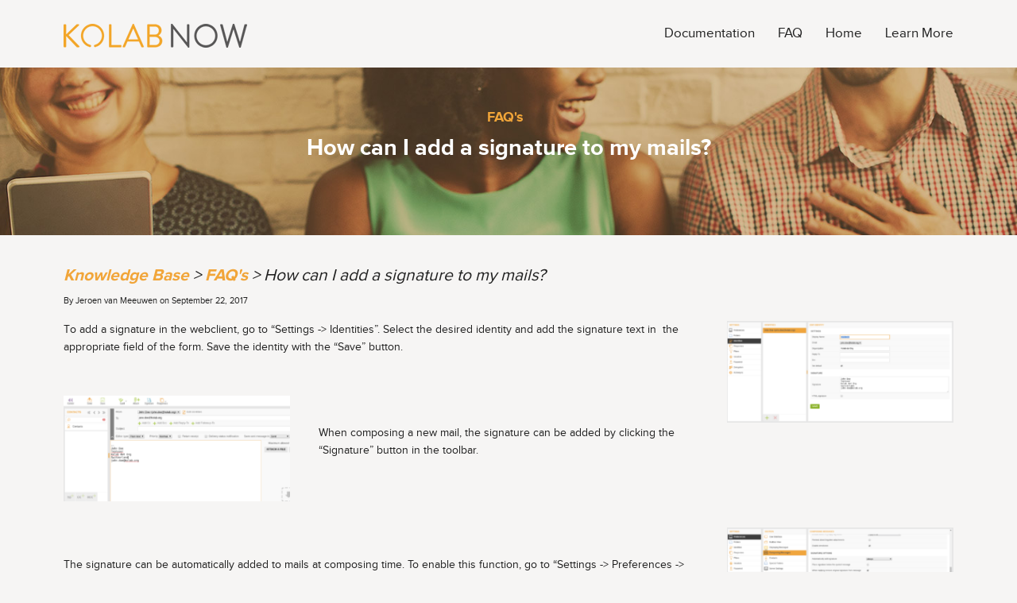

--- FILE ---
content_type: text/html; charset=UTF-8
request_url: https://kb.kolabnow.com/faq/how-can-i-add-a-signature-to-my-mails
body_size: 28877
content:
<!DOCTYPE html PUBLIC "-//W3C//DTD XHTML 1.0 Strict//EN"
    "http://www.w3.org/TR/xhtml1/DTD/xhtml1-strict.dtd">

<html xmlns="http://www.w3.org/1999/xhtml" lang="en-US">
<head profile="http://gmpg.org/xfn/11">
  <meta http-equiv="Content-Type" content="text/html; charset=UTF-8"/>

	

  <!-- Standard Meta Tags--->
  <meta name="viewport" content="width=device-width, minimum-scale=1.0, maximum-scale=1.0, user-scalable=no">
  <link rel="shortcut icon" href="/favicon.ico" type="image/x-icon"/>
  <link rel="pingback" href="https://kb.kolabnow.com/xmlrpc.php"/>
  <link rel="shortcut icon" href="/favicon.ico"/>

  <!--- Custom Font CSS Files --->
<link rel="stylesheet" href="https://kb.kolabnow.com/wp-content/themes/kolabnowkb/fonts/fonts.css" type="text/css"/>
  <link rel="stylesheet" href="https://kb.kolabnow.com/wp-content/themes/kolabnowkb/css/bootstrap.css" type="text/css"/>
	<link rel="stylesheet" href="https://kb.kolabnow.com/wp-content/themes/kolabnowkb/js/fa/css/fontawesome-all.min.css" type="text/css"/>

  <!--- Standard Stylesheets--->
	<link rel="stylesheet" href="https://kb.kolabnow.com/wp-content/themes/kolabnowkb/style.css" type="text/css"/>
	<link rel="stylesheet" href="https://kb.kolabnow.com/wp-content/themes/kolabnowkb/mobile.css" type="text/css"/>


  <!-- Wordpress Tags --->
  	<meta name='robots' content='max-image-preview:large' />
<link rel='dns-prefetch' href='//kb.kolabnow.com' />
<link rel="alternate" type="application/rss+xml" title="Kolab Now Knowledge Base &raquo; Feed" href="https://kb.kolabnow.com/feed" />
<link rel="alternate" type="application/rss+xml" title="Kolab Now Knowledge Base &raquo; Comments Feed" href="https://kb.kolabnow.com/comments/feed" />
<script id="wpp-js" src="https://kb.kolabnow.com/wp-content/plugins/wordpress-popular-posts/assets/js/wpp.min.js?ver=7.3.6" data-sampling="0" data-sampling-rate="100" data-api-url="https://kb.kolabnow.com/wp-json/wordpress-popular-posts" data-post-id="159" data-token="6d6ab5cc13" data-lang="en" data-debug="0" type="text/javascript"></script>
<link rel="alternate" type="application/rss+xml" title="Kolab Now Knowledge Base &raquo; How can I add a signature to my mails? Comments Feed" href="https://kb.kolabnow.com/faq/how-can-i-add-a-signature-to-my-mails/feed" />
<script type="text/javascript">
window._wpemojiSettings = {"baseUrl":"https:\/\/s.w.org\/images\/core\/emoji\/14.0.0\/72x72\/","ext":".png","svgUrl":"https:\/\/s.w.org\/images\/core\/emoji\/14.0.0\/svg\/","svgExt":".svg","source":{"concatemoji":"https:\/\/kb.kolabnow.com\/wp-includes\/js\/wp-emoji-release.min.js?ver=6.3.7"}};
/*! This file is auto-generated */
!function(i,n){var o,s,e;function c(e){try{var t={supportTests:e,timestamp:(new Date).valueOf()};sessionStorage.setItem(o,JSON.stringify(t))}catch(e){}}function p(e,t,n){e.clearRect(0,0,e.canvas.width,e.canvas.height),e.fillText(t,0,0);var t=new Uint32Array(e.getImageData(0,0,e.canvas.width,e.canvas.height).data),r=(e.clearRect(0,0,e.canvas.width,e.canvas.height),e.fillText(n,0,0),new Uint32Array(e.getImageData(0,0,e.canvas.width,e.canvas.height).data));return t.every(function(e,t){return e===r[t]})}function u(e,t,n){switch(t){case"flag":return n(e,"\ud83c\udff3\ufe0f\u200d\u26a7\ufe0f","\ud83c\udff3\ufe0f\u200b\u26a7\ufe0f")?!1:!n(e,"\ud83c\uddfa\ud83c\uddf3","\ud83c\uddfa\u200b\ud83c\uddf3")&&!n(e,"\ud83c\udff4\udb40\udc67\udb40\udc62\udb40\udc65\udb40\udc6e\udb40\udc67\udb40\udc7f","\ud83c\udff4\u200b\udb40\udc67\u200b\udb40\udc62\u200b\udb40\udc65\u200b\udb40\udc6e\u200b\udb40\udc67\u200b\udb40\udc7f");case"emoji":return!n(e,"\ud83e\udef1\ud83c\udffb\u200d\ud83e\udef2\ud83c\udfff","\ud83e\udef1\ud83c\udffb\u200b\ud83e\udef2\ud83c\udfff")}return!1}function f(e,t,n){var r="undefined"!=typeof WorkerGlobalScope&&self instanceof WorkerGlobalScope?new OffscreenCanvas(300,150):i.createElement("canvas"),a=r.getContext("2d",{willReadFrequently:!0}),o=(a.textBaseline="top",a.font="600 32px Arial",{});return e.forEach(function(e){o[e]=t(a,e,n)}),o}function t(e){var t=i.createElement("script");t.src=e,t.defer=!0,i.head.appendChild(t)}"undefined"!=typeof Promise&&(o="wpEmojiSettingsSupports",s=["flag","emoji"],n.supports={everything:!0,everythingExceptFlag:!0},e=new Promise(function(e){i.addEventListener("DOMContentLoaded",e,{once:!0})}),new Promise(function(t){var n=function(){try{var e=JSON.parse(sessionStorage.getItem(o));if("object"==typeof e&&"number"==typeof e.timestamp&&(new Date).valueOf()<e.timestamp+604800&&"object"==typeof e.supportTests)return e.supportTests}catch(e){}return null}();if(!n){if("undefined"!=typeof Worker&&"undefined"!=typeof OffscreenCanvas&&"undefined"!=typeof URL&&URL.createObjectURL&&"undefined"!=typeof Blob)try{var e="postMessage("+f.toString()+"("+[JSON.stringify(s),u.toString(),p.toString()].join(",")+"));",r=new Blob([e],{type:"text/javascript"}),a=new Worker(URL.createObjectURL(r),{name:"wpTestEmojiSupports"});return void(a.onmessage=function(e){c(n=e.data),a.terminate(),t(n)})}catch(e){}c(n=f(s,u,p))}t(n)}).then(function(e){for(var t in e)n.supports[t]=e[t],n.supports.everything=n.supports.everything&&n.supports[t],"flag"!==t&&(n.supports.everythingExceptFlag=n.supports.everythingExceptFlag&&n.supports[t]);n.supports.everythingExceptFlag=n.supports.everythingExceptFlag&&!n.supports.flag,n.DOMReady=!1,n.readyCallback=function(){n.DOMReady=!0}}).then(function(){return e}).then(function(){var e;n.supports.everything||(n.readyCallback(),(e=n.source||{}).concatemoji?t(e.concatemoji):e.wpemoji&&e.twemoji&&(t(e.twemoji),t(e.wpemoji)))}))}((window,document),window._wpemojiSettings);
</script>
<style type="text/css">
img.wp-smiley,
img.emoji {
	display: inline !important;
	border: none !important;
	box-shadow: none !important;
	height: 1em !important;
	width: 1em !important;
	margin: 0 0.07em !important;
	vertical-align: -0.1em !important;
	background: none !important;
	padding: 0 !important;
}
</style>
	<link rel='stylesheet' id='wp-block-library-css' href='https://kb.kolabnow.com/wp-includes/css/dist/block-library/style.min.css?ver=6.3.7' type='text/css' media='all' />
<style id='classic-theme-styles-inline-css' type='text/css'>
/*! This file is auto-generated */
.wp-block-button__link{color:#fff;background-color:#32373c;border-radius:9999px;box-shadow:none;text-decoration:none;padding:calc(.667em + 2px) calc(1.333em + 2px);font-size:1.125em}.wp-block-file__button{background:#32373c;color:#fff;text-decoration:none}
</style>
<style id='global-styles-inline-css' type='text/css'>
body{--wp--preset--color--black: #000000;--wp--preset--color--cyan-bluish-gray: #abb8c3;--wp--preset--color--white: #ffffff;--wp--preset--color--pale-pink: #f78da7;--wp--preset--color--vivid-red: #cf2e2e;--wp--preset--color--luminous-vivid-orange: #ff6900;--wp--preset--color--luminous-vivid-amber: #fcb900;--wp--preset--color--light-green-cyan: #7bdcb5;--wp--preset--color--vivid-green-cyan: #00d084;--wp--preset--color--pale-cyan-blue: #8ed1fc;--wp--preset--color--vivid-cyan-blue: #0693e3;--wp--preset--color--vivid-purple: #9b51e0;--wp--preset--gradient--vivid-cyan-blue-to-vivid-purple: linear-gradient(135deg,rgba(6,147,227,1) 0%,rgb(155,81,224) 100%);--wp--preset--gradient--light-green-cyan-to-vivid-green-cyan: linear-gradient(135deg,rgb(122,220,180) 0%,rgb(0,208,130) 100%);--wp--preset--gradient--luminous-vivid-amber-to-luminous-vivid-orange: linear-gradient(135deg,rgba(252,185,0,1) 0%,rgba(255,105,0,1) 100%);--wp--preset--gradient--luminous-vivid-orange-to-vivid-red: linear-gradient(135deg,rgba(255,105,0,1) 0%,rgb(207,46,46) 100%);--wp--preset--gradient--very-light-gray-to-cyan-bluish-gray: linear-gradient(135deg,rgb(238,238,238) 0%,rgb(169,184,195) 100%);--wp--preset--gradient--cool-to-warm-spectrum: linear-gradient(135deg,rgb(74,234,220) 0%,rgb(151,120,209) 20%,rgb(207,42,186) 40%,rgb(238,44,130) 60%,rgb(251,105,98) 80%,rgb(254,248,76) 100%);--wp--preset--gradient--blush-light-purple: linear-gradient(135deg,rgb(255,206,236) 0%,rgb(152,150,240) 100%);--wp--preset--gradient--blush-bordeaux: linear-gradient(135deg,rgb(254,205,165) 0%,rgb(254,45,45) 50%,rgb(107,0,62) 100%);--wp--preset--gradient--luminous-dusk: linear-gradient(135deg,rgb(255,203,112) 0%,rgb(199,81,192) 50%,rgb(65,88,208) 100%);--wp--preset--gradient--pale-ocean: linear-gradient(135deg,rgb(255,245,203) 0%,rgb(182,227,212) 50%,rgb(51,167,181) 100%);--wp--preset--gradient--electric-grass: linear-gradient(135deg,rgb(202,248,128) 0%,rgb(113,206,126) 100%);--wp--preset--gradient--midnight: linear-gradient(135deg,rgb(2,3,129) 0%,rgb(40,116,252) 100%);--wp--preset--font-size--small: 13px;--wp--preset--font-size--medium: 20px;--wp--preset--font-size--large: 36px;--wp--preset--font-size--x-large: 42px;--wp--preset--spacing--20: 0.44rem;--wp--preset--spacing--30: 0.67rem;--wp--preset--spacing--40: 1rem;--wp--preset--spacing--50: 1.5rem;--wp--preset--spacing--60: 2.25rem;--wp--preset--spacing--70: 3.38rem;--wp--preset--spacing--80: 5.06rem;--wp--preset--shadow--natural: 6px 6px 9px rgba(0, 0, 0, 0.2);--wp--preset--shadow--deep: 12px 12px 50px rgba(0, 0, 0, 0.4);--wp--preset--shadow--sharp: 6px 6px 0px rgba(0, 0, 0, 0.2);--wp--preset--shadow--outlined: 6px 6px 0px -3px rgba(255, 255, 255, 1), 6px 6px rgba(0, 0, 0, 1);--wp--preset--shadow--crisp: 6px 6px 0px rgba(0, 0, 0, 1);}:where(.is-layout-flex){gap: 0.5em;}:where(.is-layout-grid){gap: 0.5em;}body .is-layout-flow > .alignleft{float: left;margin-inline-start: 0;margin-inline-end: 2em;}body .is-layout-flow > .alignright{float: right;margin-inline-start: 2em;margin-inline-end: 0;}body .is-layout-flow > .aligncenter{margin-left: auto !important;margin-right: auto !important;}body .is-layout-constrained > .alignleft{float: left;margin-inline-start: 0;margin-inline-end: 2em;}body .is-layout-constrained > .alignright{float: right;margin-inline-start: 2em;margin-inline-end: 0;}body .is-layout-constrained > .aligncenter{margin-left: auto !important;margin-right: auto !important;}body .is-layout-constrained > :where(:not(.alignleft):not(.alignright):not(.alignfull)){max-width: var(--wp--style--global--content-size);margin-left: auto !important;margin-right: auto !important;}body .is-layout-constrained > .alignwide{max-width: var(--wp--style--global--wide-size);}body .is-layout-flex{display: flex;}body .is-layout-flex{flex-wrap: wrap;align-items: center;}body .is-layout-flex > *{margin: 0;}body .is-layout-grid{display: grid;}body .is-layout-grid > *{margin: 0;}:where(.wp-block-columns.is-layout-flex){gap: 2em;}:where(.wp-block-columns.is-layout-grid){gap: 2em;}:where(.wp-block-post-template.is-layout-flex){gap: 1.25em;}:where(.wp-block-post-template.is-layout-grid){gap: 1.25em;}.has-black-color{color: var(--wp--preset--color--black) !important;}.has-cyan-bluish-gray-color{color: var(--wp--preset--color--cyan-bluish-gray) !important;}.has-white-color{color: var(--wp--preset--color--white) !important;}.has-pale-pink-color{color: var(--wp--preset--color--pale-pink) !important;}.has-vivid-red-color{color: var(--wp--preset--color--vivid-red) !important;}.has-luminous-vivid-orange-color{color: var(--wp--preset--color--luminous-vivid-orange) !important;}.has-luminous-vivid-amber-color{color: var(--wp--preset--color--luminous-vivid-amber) !important;}.has-light-green-cyan-color{color: var(--wp--preset--color--light-green-cyan) !important;}.has-vivid-green-cyan-color{color: var(--wp--preset--color--vivid-green-cyan) !important;}.has-pale-cyan-blue-color{color: var(--wp--preset--color--pale-cyan-blue) !important;}.has-vivid-cyan-blue-color{color: var(--wp--preset--color--vivid-cyan-blue) !important;}.has-vivid-purple-color{color: var(--wp--preset--color--vivid-purple) !important;}.has-black-background-color{background-color: var(--wp--preset--color--black) !important;}.has-cyan-bluish-gray-background-color{background-color: var(--wp--preset--color--cyan-bluish-gray) !important;}.has-white-background-color{background-color: var(--wp--preset--color--white) !important;}.has-pale-pink-background-color{background-color: var(--wp--preset--color--pale-pink) !important;}.has-vivid-red-background-color{background-color: var(--wp--preset--color--vivid-red) !important;}.has-luminous-vivid-orange-background-color{background-color: var(--wp--preset--color--luminous-vivid-orange) !important;}.has-luminous-vivid-amber-background-color{background-color: var(--wp--preset--color--luminous-vivid-amber) !important;}.has-light-green-cyan-background-color{background-color: var(--wp--preset--color--light-green-cyan) !important;}.has-vivid-green-cyan-background-color{background-color: var(--wp--preset--color--vivid-green-cyan) !important;}.has-pale-cyan-blue-background-color{background-color: var(--wp--preset--color--pale-cyan-blue) !important;}.has-vivid-cyan-blue-background-color{background-color: var(--wp--preset--color--vivid-cyan-blue) !important;}.has-vivid-purple-background-color{background-color: var(--wp--preset--color--vivid-purple) !important;}.has-black-border-color{border-color: var(--wp--preset--color--black) !important;}.has-cyan-bluish-gray-border-color{border-color: var(--wp--preset--color--cyan-bluish-gray) !important;}.has-white-border-color{border-color: var(--wp--preset--color--white) !important;}.has-pale-pink-border-color{border-color: var(--wp--preset--color--pale-pink) !important;}.has-vivid-red-border-color{border-color: var(--wp--preset--color--vivid-red) !important;}.has-luminous-vivid-orange-border-color{border-color: var(--wp--preset--color--luminous-vivid-orange) !important;}.has-luminous-vivid-amber-border-color{border-color: var(--wp--preset--color--luminous-vivid-amber) !important;}.has-light-green-cyan-border-color{border-color: var(--wp--preset--color--light-green-cyan) !important;}.has-vivid-green-cyan-border-color{border-color: var(--wp--preset--color--vivid-green-cyan) !important;}.has-pale-cyan-blue-border-color{border-color: var(--wp--preset--color--pale-cyan-blue) !important;}.has-vivid-cyan-blue-border-color{border-color: var(--wp--preset--color--vivid-cyan-blue) !important;}.has-vivid-purple-border-color{border-color: var(--wp--preset--color--vivid-purple) !important;}.has-vivid-cyan-blue-to-vivid-purple-gradient-background{background: var(--wp--preset--gradient--vivid-cyan-blue-to-vivid-purple) !important;}.has-light-green-cyan-to-vivid-green-cyan-gradient-background{background: var(--wp--preset--gradient--light-green-cyan-to-vivid-green-cyan) !important;}.has-luminous-vivid-amber-to-luminous-vivid-orange-gradient-background{background: var(--wp--preset--gradient--luminous-vivid-amber-to-luminous-vivid-orange) !important;}.has-luminous-vivid-orange-to-vivid-red-gradient-background{background: var(--wp--preset--gradient--luminous-vivid-orange-to-vivid-red) !important;}.has-very-light-gray-to-cyan-bluish-gray-gradient-background{background: var(--wp--preset--gradient--very-light-gray-to-cyan-bluish-gray) !important;}.has-cool-to-warm-spectrum-gradient-background{background: var(--wp--preset--gradient--cool-to-warm-spectrum) !important;}.has-blush-light-purple-gradient-background{background: var(--wp--preset--gradient--blush-light-purple) !important;}.has-blush-bordeaux-gradient-background{background: var(--wp--preset--gradient--blush-bordeaux) !important;}.has-luminous-dusk-gradient-background{background: var(--wp--preset--gradient--luminous-dusk) !important;}.has-pale-ocean-gradient-background{background: var(--wp--preset--gradient--pale-ocean) !important;}.has-electric-grass-gradient-background{background: var(--wp--preset--gradient--electric-grass) !important;}.has-midnight-gradient-background{background: var(--wp--preset--gradient--midnight) !important;}.has-small-font-size{font-size: var(--wp--preset--font-size--small) !important;}.has-medium-font-size{font-size: var(--wp--preset--font-size--medium) !important;}.has-large-font-size{font-size: var(--wp--preset--font-size--large) !important;}.has-x-large-font-size{font-size: var(--wp--preset--font-size--x-large) !important;}
.wp-block-navigation a:where(:not(.wp-element-button)){color: inherit;}
:where(.wp-block-post-template.is-layout-flex){gap: 1.25em;}:where(.wp-block-post-template.is-layout-grid){gap: 1.25em;}
:where(.wp-block-columns.is-layout-flex){gap: 2em;}:where(.wp-block-columns.is-layout-grid){gap: 2em;}
.wp-block-pullquote{font-size: 1.5em;line-height: 1.6;}
</style>
<link rel='stylesheet' id='wth-frontend.css-css' href='https://kb.kolabnow.com/wp-content/plugins/was-this-helpful/assets/css/wth-frontend.css?ver=6.3.7' type='text/css' media='all' />
<script type='text/javascript' src='https://kb.kolabnow.com/wp-includes/js/tinymce/tinymce.min.js?ver=49110-20201110' id='wp-tinymce-root-js'></script>
<script type='text/javascript' src='https://kb.kolabnow.com/wp-includes/js/tinymce/plugins/compat3x/plugin.min.js?ver=49110-20201110' id='wp-tinymce-js'></script>
<script type='text/javascript' src='https://kb.kolabnow.com/wp-includes/js/jquery/jquery.min.js?ver=3.7.0' id='jquery-core-js'></script>
<script type='text/javascript' src='https://kb.kolabnow.com/wp-includes/js/jquery/jquery-migrate.min.js?ver=3.4.1' id='jquery-migrate-js'></script>
<link rel="https://api.w.org/" href="https://kb.kolabnow.com/wp-json/" /><link rel="canonical" href="https://kb.kolabnow.com/faq/how-can-i-add-a-signature-to-my-mails" />
<link rel='shortlink' href='https://kb.kolabnow.com/?p=159' />
<link rel="alternate" type="application/json+oembed" href="https://kb.kolabnow.com/wp-json/oembed/1.0/embed?url=https%3A%2F%2Fkb.kolabnow.com%2Ffaq%2Fhow-can-i-add-a-signature-to-my-mails&#038;lang=en" />
<link rel="alternate" type="text/xml+oembed" href="https://kb.kolabnow.com/wp-json/oembed/1.0/embed?url=https%3A%2F%2Fkb.kolabnow.com%2Ffaq%2Fhow-can-i-add-a-signature-to-my-mails&#038;format=xml&#038;lang=en" />
            <style id="wpp-loading-animation-styles">@-webkit-keyframes bgslide{from{background-position-x:0}to{background-position-x:-200%}}@keyframes bgslide{from{background-position-x:0}to{background-position-x:-200%}}.wpp-widget-block-placeholder,.wpp-shortcode-placeholder{margin:0 auto;width:60px;height:3px;background:#dd3737;background:linear-gradient(90deg,#dd3737 0%,#571313 10%,#dd3737 100%);background-size:200% auto;border-radius:3px;-webkit-animation:bgslide 1s infinite linear;animation:bgslide 1s infinite linear}</style>
            <!-- Analytics by WP Statistics - https://wp-statistics.com -->

  <!--- SCRIPTS --->

  <!--- Slick CSS --->
  <link rel="stylesheet" type="text/css" href="https://kb.kolabnow.com/wp-content/themes/kolabnowkb/js/slick/slick.css"/>
	<link rel="stylesheet" type="text/css" href="https://kb.kolabnow.com/wp-content/themes/kolabnowkb/js/slick/slick-theme.css">
  
  <!--- jQuery --->
    <script src="https://kb.kolabnow.com/wp-content/themes/kolabnowkb/js/jquery.min.js"></script>
  <!--- jQuery anime for Logo -->
  <script src="https://kb.kolabnow.com/wp-content/themes/kolabnowkb/js/anime.js"></script>

  <!-- jQuery Mobile Menu--->
  <script src="https://kb.kolabnow.com/wp-content/themes/kolabnowkb/js/menu.js"></script>
  <link rel="stylesheet" href="https://kb.kolabnow.com/wp-content/themes/kolabnowkb/css/mobilemenu.css" type="text/css"/>

  <!-- jQuery Cookie--->
  <script src="https://kb.kolabnow.com/wp-content/themes/kolabnowkb/js/cookie.js"></script>

  <!-- Main Script File --->
  <script src="https://kb.kolabnow.com/wp-content/themes/kolabnowkb/js/kolab.js"></script>

 <script src="https://kb.kolabnow.com/wp-content/themes/kolabnowkb/js/mobilemenu.js"></script>



  <script type="text/javascript" src="https://kb.kolabnow.com/wp-content/themes/kolabnowkb/js/slick/slick.min.js"></script>


  <script type="text/javascript">
  	$(document).ready(function(){

  		 var slideLeft = new Menu({
  			wrapper: '.menu',
  			type: 'slide-left',
  			menuOpenerClass: '.c-button',
  			maskId: '#c-mask'
  		 });

  		$('header a').click(function(e){
  			if (e.target.href.indexOf('#') > 0) {
  				e.preventDefault();
  			}

  			$('html, body').animate({
  				scrollTop: ($(this.hash).offset().top-85)
  			}, 600);
  		});


  		$('#nav-icon').click(function(){
  			$(this).toggleClass('open');

  			if ($("nav.c-menu").hasClass("is-active")) {
  				slideLeft.close();
  			}else {
  				slideLeft.open();
  			}
  		});


  		$('nav.c-menu a').click(function(e){
  			if (e.target.href.indexOf('#') > 0) {
  				e.preventDefault();
  			}
  			$('#nav-icon').toggleClass('open');
  			if ($("nav.c-menu").hasClass("is-active")) {
  				slideLeft.close();
  			} else {
  				slideLeft.open();
  			}

  			$('html, body').animate({
  				scrollTop: ($(this.hash).offset().top-60)
  			}, 500);
  		});

  		$(".downarrow").click(function() {
  			$('html, body').animate({
  				scrollTop: ($(".sections").offset().top-85)
  			}, 1000);
  		});

  	})

  </script>

  <style>
  /* Wordpress Menu at Base. Must be after WP Scripts */
  #wpadminbar {
  	top: auto !important;
  	bottom: 0 !important
  }
  html {
  	margin-top: 0 !important;
  }
  </style>
    <title>Kolab Now KB: How can I add a signature to my mails?</title>
</head>


<body>
<div id="nav-icon" class="c-button  hidedesktop"> <span></span> <span></span> <span></span> <span></span> </div>
    <nav id="c-menu--slide-right" class="c-menu c-menu--slide-right">
      <div style=" height:20px; width:100%;"></div>
			<div class="menu"><ul>
<li class="page_item page-item-81"><a href="https://kb.kolabnow.com/documentation">Documentation</a></li>
<li class="page_item page-item-73"><a href="https://kb.kolabnow.com/faq">FAQ</a></li>
<li class="page_item page-item-55"><a href="https://kb.kolabnow.com/">Home</a></li>
<li class="page_item page-item-88"><a href="https://kb.kolabnow.com/learn-more">Learn More</a></li>
</ul></div>
      <button style=" display: none !important" class="c-menu__close"> TOKEN</button>
    </nav>
    <div id="c-mask" class="c-mask"></div>
<div class="bodyframe">

  	<!--- Fixed Header --->
  	<div class="menuPad"></div>
	<header>
		<div class="container" style="position:relative">
			<div class="row ">
				<div class="col-sm-2 col-md-2 col-lg-4 ">
					<img src="https://kb.kolabnow.com/wp-content/themes/kolabnowkb/images/header_logo.png">
				</div>

				<div class="col-sm-10 col-md-10 col-lg-8 ">

					<div class="hidemobile">
					  <div class="menu"><ul>
<li class="page_item page-item-81"><a href="https://kb.kolabnow.com/documentation">Documentation</a></li>
<li class="page_item page-item-73"><a href="https://kb.kolabnow.com/faq">FAQ</a></li>
<li class="page_item page-item-55"><a href="https://kb.kolabnow.com/">Home</a></li>
<li class="page_item page-item-88"><a href="https://kb.kolabnow.com/learn-more">Learn More</a></li>
</ul></div>
					</div>
				</div>
			</div>
		</div>
	</header>


<section class="headerbg page how-can-i-add-a-signature-to-my-mails single">




		<div class="container">
			<div class="row ptop40 pbase40">
				<div class="col-sm-10 col-lg-10 col-lg-offset-1 textcenter">


				<div class="headertag">
					<a href="#">FAQ's</a>&nbsp;
				</div>


				<div style="font-weight:bold;">How can I add a signature to my mails?</div>


				</div>
			</div>

		</div>
	</section>











<section class="ptop40 pbase60">
    <div class="container">
        <div class="row">
            <div class="col-sm-12 entry-content">
                <div class="bread">

                    <a href="/">Knowledge Base</a> &gt;
                    <a href='/faq'>FAQ's</a> &gt;
                    How can I add a signature to my mails?                </div>



                <div style="font-size: 0.8em; margin-top: -10px;">
                    By Jeroen van Meeuwen on September 22, 2017                </div>

<p>T<a href="https://kb.kolabnow.com/wp-content/uploads/2017/09/settings-identities.png"><img decoding="async" class="alignright wp-image-376 size-medium" src="https://kb.kolabnow.com/wp-content/uploads/2017/09/settings-identities-300x135.png" alt="" width="300" height="135" srcset="https://kb.kolabnow.com/wp-content/uploads/2017/09/settings-identities-300x135.png 300w, https://kb.kolabnow.com/wp-content/uploads/2017/09/settings-identities-768x347.png 768w, https://kb.kolabnow.com/wp-content/uploads/2017/09/settings-identities-1024x462.png 1024w, https://kb.kolabnow.com/wp-content/uploads/2017/09/settings-identities.png 1363w" sizes="(max-width: 300px) 100vw, 300px" /></a>o add a signature in the webclient, go to &#8220;Settings -&gt; Identities&#8221;. Select the desired identity and add the signature text in  the appropriate field of the form. Save the identity with the &#8220;Save&#8221; button.</p>
<p>&nbsp;</p>
<p><span id="more-159"></span></p>
<p><a href="https://kb.kolabnow.com/wp-content/uploads/2017/09/compose-mail.png"><img decoding="async" class="alignleft wp-image-377 size-medium" src="https://kb.kolabnow.com/wp-content/uploads/2017/09/compose-mail-300x140.png" alt="" width="300" height="140" srcset="https://kb.kolabnow.com/wp-content/uploads/2017/09/compose-mail-300x140.png 300w, https://kb.kolabnow.com/wp-content/uploads/2017/09/compose-mail-768x358.png 768w, https://kb.kolabnow.com/wp-content/uploads/2017/09/compose-mail-1024x478.png 1024w, https://kb.kolabnow.com/wp-content/uploads/2017/09/compose-mail.png 1059w" sizes="(max-width: 300px) 100vw, 300px" /></a></p>
<p>&nbsp;</p>
<p>When composing a new mail, the signature can be added by clicking the &#8220;Signature&#8221; button in the toolbar.</p>
<p>&nbsp;</p>
<p>&nbsp;</p>
<p><a href="https://kb.kolabnow.com/wp-content/uploads/2017/09/settings-compose.png"><img decoding="async" class="alignright wp-image-375 size-medium" src="https://kb.kolabnow.com/wp-content/uploads/2017/09/settings-compose-300x135.png" alt="" width="300" height="135" srcset="https://kb.kolabnow.com/wp-content/uploads/2017/09/settings-compose-300x135.png 300w, https://kb.kolabnow.com/wp-content/uploads/2017/09/settings-compose-768x346.png 768w, https://kb.kolabnow.com/wp-content/uploads/2017/09/settings-compose-1024x462.png 1024w, https://kb.kolabnow.com/wp-content/uploads/2017/09/settings-compose.png 1364w" sizes="(max-width: 300px) 100vw, 300px" /></a></p>
<p>&nbsp;</p>
<p>The signature can be automatically added to mails at composing time. To enable this function, go to &#8220;Settings -&gt; Preferences -&gt; Composing Messages -&gt; Signature Options&#8221; and set the option &#8220;Automatically add signature&#8221;.</p>
<p>&nbsp;</p>
<p>For signatures in 3rd party email clients, please consult the documentation of the relevant client.</p>

                <p class="tags"><b>Tags: </a></p>


				</div>
			</div>
		</div>
	</section>

	<footer>
	<div class="container">
		<div class="row  ">
			<div class="col-sm-2 col-md-2 col-lg-4 ">
				<img src="https://kb.kolabnow.com/wp-content/themes/kolabnowkb/images/footer_logo.png">
			</div>
			<div class="col-sm-10 col-md-10 col-lg-8 hidemobile">
				<div class="">
					<div class="menu-main-container"><ul id="menu-main" class="menu"><li id="menu-item-5" class="menu-item menu-item-type-custom menu-item-object-custom menu-item-5"><a href="https://kolabnow.com/explore">Features</a></li>
<li id="menu-item-6" class="menu-item menu-item-type-custom menu-item-object-custom menu-item-6"><a href="https://kolabnow.com/cockpit/signup/">Pricing</a></li>
<li id="menu-item-7" class="menu-item menu-item-type-custom menu-item-object-custom current-menu-item current_page_item menu-item-7"><a href="/" class="bold">Knowledge Base</a></li>
<li id="menu-item-8" class="menu-item menu-item-type-custom menu-item-object-custom menu-item-8"><a href="https://blogs.kolabnow.com/">Blog</a></li>
<li id="menu-item-9" class="menu-item menu-item-type-custom menu-item-object-custom menu-item-9"><a href="https://kolabnow.com/cockpit/login">Login</a></li>
</ul></div>
				</div>
			</div>


			<div class="col-sm-12 col-md-12 col-lg-12 copy">
				&copy; Apheleia IT AG 2019 - 2026<br/>
				&copy; Kolab Systems AG 2013 - 2019
			</div>
		</div>
	</div>
</footer>



</div>


<script>
    $(document).ready(function(){



    });
</script>


    <script type='text/javascript' src='https://kb.kolabnow.com/wp-includes/js/comment-reply.min.js?ver=6.3.7' id='comment-reply-js'></script>
<script type='text/javascript' id='wth-frontend.js-js-extra'>
/* <![CDATA[ */
var wth_js_lang = {"ajax_url":"https:\/\/kb.kolabnow.com\/wp-admin\/admin-ajax.php","nonce":"160aca768f","confirm":"Are you sure to delete item?","positive_feedback":null,"negative_feedback":null,"wth_title_nothank":null,"wth_title_yesthank":null,"wth_thank_you":"Thank you for your feedback.","submit_text":"Submit"};
/* ]]> */
</script>
<script type='text/javascript' src='https://kb.kolabnow.com/wp-content/plugins/was-this-helpful/assets/js/wth-frontend.js?ver=6.3.7' id='wth-frontend.js-js'></script>

</body>

</html>


--- FILE ---
content_type: text/css
request_url: https://kb.kolabnow.com/wp-content/themes/kolabnowkb/fonts/fonts.css
body_size: 762
content:
/*! Generated by Font Squirrel (https://www.fontsquirrel.com) on May 9, 2018 */



@font-face {
    font-family: 'Proxima Nova';
    src: url('proxima_nova_semibold-webfont.woff2') format('woff2'),
         url('proxima_nova_semibold-webfont.woff') format('woff');
    font-weight: 500;
    font-style: normal;

}




@font-face {
    font-family: 'Proxima Nova';
    src: url('proximanova-bold-webfont.woff2') format('woff2'),
         url('proximanova-bold-webfont.woff') format('woff');
    font-weight: bold;
    font-style: normal;

}




@font-face {
    font-family: 'Proxima Nova';
    src: url('proximanova-reg-webfont.woff2') format('woff2'),
         url('proximanova-reg-webfont.woff') format('woff');
    font-weight: 400;
    font-style: normal;

}

--- FILE ---
content_type: text/css
request_url: https://kb.kolabnow.com/wp-content/themes/kolabnowkb/style.css
body_size: 7221
content:
/*
Theme Name: Kolab Now Knowledge Base
Theme URI: https://kb.kolabnow.com
Description: This is a theme developed by Beep Digital for Kolab Now's Knowledge Base
Author: Craig Sparkes
Author URI: http://www.beep.digital
Version: 1.5
*/


@media (max-width: 992px) {.hidemobile {display: none}}
@media (min-width: 992px) {.hidedesktop {display: none}}




body {background: #F6F5F4; color: #202020; font-size: 14px; line-height: 1.6em;font-family: 'Proxima Nova'; -webkit-font-smoothing: antialiased;
-moz-osx-font-smoothing: grayscale;}

.ptop40  {padding-top: 40px;}
.ptop20  {padding-top: 20px;}
.pbase40 {padding-bottom: 40px;}
.pbase60 {padding-bottom: 60px;}
.pbase20 {padding-bottom: 20px;}

.bold {font-weight: bold}

.relative {position: relative;}
.textcenter {text-align: center;}
.menu a {color:#202020}
a {color:#F1A539 }
a:hover {text-decoration: underline; color: #F1A539}
header {height: 85px; line-height: 85px;font-size: 1.22em}
header ul,
header li {padding: 0; margin: 0}
header  li {display: inline;}
header  li a {text-align: right; padding-left: 25px}
.menulogin:hover {color:#ffffff; background: #F1A539; text-decoration: none;}
.menulogin { text-transform: uppercase;
border: 2px solid #F1A539;
color: #F1A539;
margin: 0 0 0 25px;
padding: 6px 34px;
border-radius: 21px;
line-height: 2em;
letter-spacing: 2px;}
.menulogin a {
    color: #F1A539;
}

.hometab a {
    color: #202020;
}

header ul{float: right;}

section.headerbg {background-size: cover; background-position: center;background-image: url(images/header_bg.jpg); min-height: 400px; color: #ffffff; font-size:2.1em; line-height:1.35em; padding-bottom: 50px; position: relative;}
section.headerbg.single , section.headerbg.page{ min-height: 100px;  background-position:top center;}



section.headerbg.single {  background-image: url(images/kolabnow_header_Recommended.jpg); }
section.headerbg.search{  background-image: url(images/kolabnow_header_Search.jpg); }
section.headerbg.faq{  background-image: url(images/kolabnow_header_FAQ.jpg); }
section.headerbg.documentation{ background-position: center; background-image: url(images/kolabnow_header_Documentation.jpg); }

.bread {font-size: 1.5em; padding-bottom: 20px; font-style: italic;}
.bread  a { color: #F1A539;font-weight: bold;}
.headerbg .base {width:100%; position: absolute;; bottom: 0; left: 0; height: 50px;}

.headerbg .bg {width:100%; position: absolute;; bottom: 0; left: 0; height: 50px; opacity: 0.4; background: #4F4231}
.headerbg .content {width:100%; position: absolute;; bottom: 0; left: 0; height: 50px;}

.headercard {height:225px; width: 100%; border: 3px #ffffff solid; cursor: pointer;}
.headercard:hover {border:0; background: url(images/header_card_bg.png)}
.headercard .label {position: absolute; bottom: 25px; width: 100%; left: 0}
.headercard .icon {position: absolute; top: 35px; left: 50%; margin-left: -50px; width: 100px}
.headercard a {color: #ffffff}
.headertab {line-height: 50px; font-size: 0.72em; font-weight: bold; opacity: 0.75}

.headertag a {font-size: 0.6em; color: #F1A539;font-weight: bold;}


.headertab.active,.headertab.active:hover {height:50px; width: 100%; background: #F6F5F4; color: #202020;  opacity: 1; cursor: default;}


.headertab:hover {height:50px; width: 100%; background: url(images/header_card_bg.png); color: #ffffff;  opacity: 1; cursor: pointer;}



pre {

	line-height: 1.6;
	margin-bottom: 1.6em;
	padding: 1.6em;
	overflow: auto;
	max-width: 100%;



	background: white;
font-family: "Courier New",Courier,mono;
border: 1px solid #d9d9d9;
box-shadow: 0 1px 2px rgba(0,0,0,.09);
overflow-x: auto;
display: block;
padding: 10px;
word-wrap: break-word;



}
*:focus {outline:none}
.tags {padding-top: 40px;}
.tags a {color: #F1A539;font-weight: bold;}

form {padding: 0; margin: 0; position: relative;}

.advert {padding-top: 48px;
width: 100%;
height: auto;
padding-bottom: 38px;
max-width: 340px;
display: block;
margin: 0 auto;}

.magnify { position: absolute; right: 0; bottom: 14px; height: 22px; width: auto;}
.search input {padding: 15px 0px 8px 0; background: none; border: 0; border-bottom: 2px solid #000000; width: 100%; font-size: 1.5em}


footer {background: #f1a539; min-height: 120px;}
footer img { padding-top: 35px;width:170px;}

footer ul{margin: 0; padding: 0; text-align: right; padding-top: 35px; font-size: 1.2em}
footer li {list-style: none; display: inline; padding: 0 0 0 15px}
footer a{color: #ffffff}
footer a:hover{color: #000000}


footer .copy {font-size: 0.8em; text-align: right; color: #ffffff; padding-top: 15px}

body, html {padding: 0; margin: 0; height: 100%}

@media (min-width: 992px) {

.bodyframe {padding-bottom: 120px; position: relative; min-height:100%}


footer {position: absolute; bottom: 0; width: 100%}

}




.entry-content img {
	margin: 0 0 1.5em 0;
	}
.alignleft, img.alignleft {
	margin-right: 1.5em;
	display: inline;
	float: left;
padding-right:15px
	}
.alignright, img.alignright {
	margin-left: 1.5em;
	display: inline;
	float: right;
padding-left:15px
	}
.aligncenter, img.aligncenter {
	margin-right: auto;
	margin-left: auto;
	display: block;
	clear: both;
	}
.alignnone, img.alignnone {
	/* not sure about this one */
	}

input {
    border-radius: 0;
}

input {
    -webkit-appearance: none;
}




@media (max-width: 991px) {



	#nav-icon {
		width: 30px;
		height: 22px;
		position: fixed;
		top: 34px;
		right: 20px;
		z-index: 999999;
		margin: 0px 0;
		-webkit-transform: rotate(0deg);
		-moz-transform: rotate(0deg);
		-o-transform: rotate(0deg);
		transform: rotate(0deg);
		-webkit-transition: .5s ease-in-out;
		-moz-transition: .5s ease-in-out;
		-o-transition: .5s ease-in-out;
		transition: .5s ease-in-out;
		cursor: pointer;
	}
	#nav-icon span {
		display: block;
		position: absolute;
		z-index: 10;
		height: 4px;
		width: 100%;
		background: #666666;
		border-radius: 3px;
		opacity: 1;
		left: 0;
		-webkit-transform: rotate(0deg);
		-moz-transform: rotate(0deg);
		-o-transform: rotate(0deg);
		transform: rotate(0deg);
		-webkit-transition: .25s ease-in-out;
		-moz-transition: .25s ease-in-out;
		-o-transition: .25s ease-in-out;
		transition: .25s ease-in-out;
	}
	#nav-icon span:nth-child(1) {
		top: 0px;
	}
	#nav-icon span:nth-child(2), #nav-icon span:nth-child(3) {
		top: 9px;
	}
	#nav-icon span:nth-child(4) {
		top: 18px;
	}
	#nav-icon.open span:nth-child(1) {
		top: 18px;
		width: 0%;
		left: 50%;
	}
	#nav-icon.open span:nth-child(2) {
		-webkit-transform: rotate(45deg);
		-moz-transform: rotate(45deg);
		-o-transform: rotate(45deg);
		transform: rotate(45deg);
		background: ;
	}
	#nav-icon.open span:nth-child(3) {
		-webkit-transform: rotate(-45deg);
		-moz-transform: rotate(-45deg);
		-o-transform: rotate(-45deg);
		transform: rotate(-45deg);
		background: ;
	}
	#nav-icon.open span:nth-child(4) {
		top: 18px;
		width: 0%;
		left: 50%;
	}


.menuPad {height: 85px;;}
header { position: fixed; top:0; left:0; width: 100%; height:85px; background:#ffffff; z-index: 1}
footer , footer  div{text-align: center !important}




}


.entry-content img {
max-width: 100%;
height: auto;
}



.entry-content table tr td:first-child img {padding-right:10px;}
.entry-content table tr td:last-child img {padding-left:10px;}


--- FILE ---
content_type: text/css
request_url: https://kb.kolabnow.com/wp-content/themes/kolabnowkb/mobile.css
body_size: 1381
content:
@charset "UTF-8";


//Extra small devices (portrait phones, less than 576px)
@media (max-width: 575.98px) { ... }

// Small devices (landscape phones, less than 768px)
@media (max-width: 767.98px) { ... }

// Medium devices (tablets, less than 992px)
@media (max-width: 991.98px) { ... }

// Large devices (desktops, less than 1200px)
@media (max-width: 1199.98px) { ... }

// Extra large devices (large desktops)



// Extra small devices (portrait phones, less than 576px)
@media (max-width: 575.98px) { ... }

// Small devices (landscape phones, 576px and up)
@media (min-width: 576px) and (max-width: 767.98px) { ... }

// Medium devices (tablets, 768px and up)
@media (min-width: 768px) and (max-width: 991.98px) { ... }

// Large devices (desktops, 992px and up)
@media (min-width: 992px) and (max-width: 1199.98px) { ... }

// Extra large devices (large desktops, 1200px and up)
@media (min-width: 1200px) { ... }


@media (max-width:1100px) {

}

@media (min-width:991px) {

}


@media (min-width:601px) {

}

@media (max-width:1100px) {

}

@media (max-width:999px) {

}

@media (max-width:990px) {


}

@media (max-width:800px) {

}

@media (max-width:600px) {

}

@media (max-width: 769px) {

}

@media (max-width: 767px) {
}

@media only screen and (max-width: 600px) {

}

@media only screen and (max-width: 321px) {

}

@media only screen and (max-width: 450px) {

}


--- FILE ---
content_type: text/css
request_url: https://kb.kolabnow.com/wp-content/themes/kolabnowkb/css/mobilemenu.css
body_size: 10846
content:
/* -----------------------------------------------------------------------------

  HEADER OBJECT

----------------------------------------------------------------------------- */
.o-header {
	margin: 0;
	padding: 0;
}
.o-header-nav {
	display: -webkit-box;
	display: -webkit-flex;
	display: -ms-flexbox;
	display: flex;
	-webkit-box-pack: justify;
	-webkit-justify-content: space-between;
	-ms-flex-pack: justify;
	justify-content: space-between;
	background-color: ;
}
.o-header-nav__link {
	padding: 12px;
	color: #fff;
}
.o-header-nav__link:hover {
	color: #fff;
	background-color: #3184a1;
}
.o-header__title {
	margin: 24px;
	padding: 0;
	color: #818181;
	font-size: 28px;
	font-weight: 300;
	text-align: center;
}
 @media all and (min-width: 480px) {
.o-header__title {
	margin: 36px;
	font-size: 42px;
}
}
/* -----------------------------------------------------------------------------

  MAIN OBJECT

----------------------------------------------------------------------------- */
.o-main {
/**/
}
/* -----------------------------------------------------------------------------

  SUB-NAVIGATION OBJECT

----------------------------------------------------------------------------- */
.o-sub-nav {
	margin: 0 0 24px 0;
	padding: 0;
}
.o-sub-nav__items {
	display: -webkit-box;
	display: -webkit-flex;
	display: -ms-flexbox;
	display: flex;
	-webkit-flex-flow: row wrap;
	-ms-flex-flow: row wrap;
	flex-flow: row wrap;
	-webkit-box-pack: center;
	-webkit-justify-content: center;
	-ms-flex-pack: center;
	justify-content: center;
	list-style: none;
	margin: 0;
	padding: 0;
}
.o-sub-nav__item {
	margin: 0;
	padding: 4px;
}
.o-sub-nav__link {
	display: block;
	margin: 0;
	padding: 4px 24px;
	border: solid 2px #67b5d1;
}
.o-sub-nav__link:hover, .o-sub-nav__item.active .o-sub-nav__link {
	color: #fff;
	background-color: #67b5d1;
}
 @media all and (min-width: 720px) {
.o-sub-nav {
	margin: 0 0 48px 0;
}
}
/* -----------------------------------------------------------------------------

  FOOTER OBJECT

----------------------------------------------------------------------------- */
.o-footer {
	padding: 12px 0;
	text-align: center;
}
 @media all and (min-width: 480px) {
.o-footer {
	padding: 24px 0;
}
}
@media all and (min-width: 720px) {
.o-footer {
	padding: 48px 0;
}
}
/* -----------------------------------------------------------------------------

  SLIDE AND PUSH MENUS COMPONENT

----------------------------------------------------------------------------- */
/**
 * Menu overview.
 */
.c-menu {
	position: fixed;
	z-index: 9;
	background-color: #f1a539;
	-webkit-transition: -webkit-transform 0.3s;
	transition: transform 0.3s;
}

.c-menu ul {padding: 0;
padding-top: 20px;}

.c-menu li {
	list-style: none;
	margin: 0;
	padding: 9px 0;
	text-align: center;
	font-size: 20px;
}
.c-menu li ul {
	padding-top: 8px
}
.c-menu li ul li {
	list-style: none;
	margin: 0;
	padding: 7px 0;
	text-align: center;
	text-transform: none;
	font-size: 18px;
	background: #335564;
}
/**
 * Left and right menus
 *
 * Slide and push menus coming in from the left and right inherit a lot of
 * common styles. We'll start each of them off by doing up the common styles
 * for each version, followed by individual styles.
 *
 * The various versions are governed by modifier classes.
 */
/**
 * Common modifiers for left/right menus.
 */
.c-menu--slide-left, .c-menu--slide-right, .c-menu--push-left, .c-menu--push-right {
	width: 100% !important;
	height: 100%;
	overflow-y: scroll;
}
@media all and (min-width: 320px) {
.c-menu--slide-left,  .c-menu--slide-right,  .c-menu--push-left,  .c-menu--push-right {
	width: 300px;
}
}
.c-menu--slide-left .c-menu__item, .c-menu--slide-right .c-menu__item, .c-menu--push-left .c-menu__item, .c-menu--push-right .c-menu__item {
	display: block;
	text-align: center;
	border-top: solid 1px #b5dbe9;
	border-bottom: solid 1px #3184a1;
}
.c-menu--slide-left .c-menu__item:first-child, .c-menu--slide-right .c-menu__item:first-child, .c-menu--push-left .c-menu__item:first-child, .c-menu--push-right .c-menu__item:first-child {
	border-top: none;
}
.c-menu--slide-left .c-menu__item:last-child, .c-menu--slide-right .c-menu__item:last-child, .c-menu--push-left .c-menu__item:last-child, .c-menu--push-right .c-menu__item:last-child {
	border-bottom: none;
}
.c-menu--slide-left .c-menu__link, .c-menu--slide-right .c-menu__link, .c-menu--push-left .c-menu__link, .c-menu--push-right .c-menu__link {
	display: block;
	padding: 12px 24px;
	color: #fff;
}
.c-menu--slide-left .c-menu__close, .c-menu--slide-right .c-menu__close, .c-menu--push-left .c-menu__close, .c-menu--push-right .c-menu__close {
	display: block;
	padding: 12px 24px;
	width: 100%;
}
/**
 * Slide/Push Menu Left.
 */
.c-menu--slide-left, .c-menu--push-left {
	top: 0;
	left: 0;
	-webkit-transform: translateX(-100%);
	-ms-transform: translateX(-100%);
	transform: translateX(-100%);
}
@media all and (min-width: 320px) {
.c-menu--slide-left,  .c-menu--push-left {
	-webkit-transform: translateX(-100%);
	-ms-transform: translateX(-100%);
	transform: translateX(-100%);
}
}
.c-menu--slide-left.is-active, .c-menu--push-left.is-active {
	-webkit-transform: translateX(0);
	-ms-transform: translateX(0);
	transform: translateX(0);
}
/**
 * Slide/Push Menu Right.
 */
.c-menu--slide-right, .c-menu--push-right {
	top: 0;
	right: 0;
	-webkit-transform: translateX(100%);
	-ms-transform: translateX(100%);
	transform: translateX(100%);
}
@media all and (min-width: 320px) {

}
.c-menu--slide-right.is-active, .c-menu--push-right.is-active {
	-webkit-transform: translateX(0);
	-ms-transform: translateX(0);
	transform: translateX(0);
}
/**
 * Top and bottom menus
 *
 * Slide and push menus coming in from the top and bottom inherit a lot of
 * common styles. We'll start each of them off by doing up the common styles
 * for each version, followed by individual styles.
 *
 * The various versions are governed by modifier classes.

/**
 * Common modifiers for top/bottom menus
 */
.c-menu--slide-top, .c-menu--slide-bottom, .c-menu--push-top, .c-menu--push-bottom {
	vertical-align: middle;
	width: 100%;
	height: 60px;
	text-align: center;
	overflow-x: scroll;
}
.c-menu--slide-top .c-menu__items, .c-menu--slide-bottom .c-menu__items, .c-menu--push-top .c-menu__items, .c-menu--push-bottom .c-menu__items {
	display: inline-block;
	text-align: center;
}
.c-menu--slide-top .c-menu__item, .c-menu--slide-bottom .c-menu__item, .c-menu--push-top .c-menu__item, .c-menu--push-bottom .c-menu__item {
	display: inline-block;
	line-height: 60px;
}
.c-menu--slide-top .c-menu__link, .c-menu--slide-bottom .c-menu__link, .c-menu--push-top .c-menu__link, .c-menu--push-bottom .c-menu__link {
	display: block;
	padding: 0 4px;
	color: #fff;
}
.c-menu--slide-top .c-menu__close, .c-menu--slide-bottom .c-menu__close, .c-menu--push-top .c-menu__close, .c-menu--push-bottom .c-menu__close {
	display: inline-block;
	margin-right: 12px;
	padding: 0 24px;
	height: 60px;
	line-height: 60px;
}
/**
 * Slide/Push Menu Top.
 */
.c-menu--slide-top, .c-menu--push-top {
	top: 0;
	left: 0;
	-webkit-transform: translateY(-60px);
	-ms-transform: translateY(-60px);
	transform: translateY(-60px);
}
.c-menu--slide-top.is-active, .c-menu--push-top.is-active {
	-webkit-transform: translateY(0);
	-ms-transform: translateY(0);
	transform: translateY(0);
}
/**
 * Slide/Push Menu Bottom.
 */
.c-menu--slide-bottom, .c-menu--push-bottom {
	bottom: 0;
	left: 0;
	-webkit-transform: translateY(60px);
	-ms-transform: translateY(60px);
	transform: translateY(60px);
}
.c-menu--slide-bottom.is-active, .c-menu--push-bottom.is-active {
	-webkit-transform: translateY(0);
	-ms-transform: translateY(0);
	transform: translateY(0);
}
/**
 * Wrapper states.
 *
 * Various wrapper states occur depending on if a menu is pushing into view, in
 * which case, the wrapper has to be pushed by the respective distance.
 */
.o-wrapper.has-push-left {
	-webkit-transform: translateX(100%);
	-ms-transform: translateX(100%);
	transform: translateX(100%);
}
@media all and (min-width: 320px) {
.o-wrapper.has-push-left {
	-webkit-transform: translateX(300px);
	-ms-transform: translateX(300px);
	transform: translateX(300px);
}
}
.o-wrapper.has-push-right {
	-webkit-transform: translateX(-100%);
	-ms-transform: translateX(-100%);
	transform: translateX(-100%);
}
@media all and (min-width: 320px) {
.o-wrapper.has-push-right {
	-webkit-transform: translateX(-300px);
	-ms-transform: translateX(-300px);
	transform: translateX(-300px);
}
}
.o-wrapper.has-push-top {
	-webkit-transform: translateY(60px);
	-ms-transform: translateY(60px);
	transform: translateY(60px);
}
.o-wrapper.has-push-bottom {
	-webkit-transform: translateY(-60px);
	-ms-transform: translateY(-60px);
	transform: translateY(-60px);
}
/**
 * Body states.
 *
 * When a menu is active, we want to hide the overflows on the body to prevent
 * awkward document scrolling.
 */
body.has-active-menu {
	overflow: hidden;
}
/**
 * Close button resets.
 */
.c-menu__close {
	color: #fff;
	background-color: #D95D33;
	font-weight: bold;
	font-size: 14px;
	border: none;
	box-shadow: none;
	border-radius: none;
	-webkit-appearance: none;
	-moz-appearance: none;
	appearance: none;
	cursor: pointer;
}
.c-menu__close:focus {
	outline: none;
}
/* -----------------------------------------------------------------------------

  MASK COMPONENT

----------------------------------------------------------------------------- */
.c-mask {
	position: fixed;
	z-index: 1;
	top: 0;
	left: 0;
	overflow: hidden;
	width: 0;
	height: 0;
	background-color: #000;
	opacity: 0;
	display: none;
	-webkit-transition: opacity 0.3s, width 0s 0.3s, height 0s 0.3s;
	transition: opacity 0.3s, width 0s 0.3s, height 0s 0.3s;
}
.c-mask.is-active {
	width: 100%;
	height: 100%;
	opacity: 0.7;
	-webkit-transition: opacity 0.3s;
	transition: opacity 0.3s;
}
/* -----------------------------------------------------------------------------

  CARBON AD COMPONENT

----------------------------------------------------------------------------- */
#carbonads {
	position: fixed;
	bottom: 12px;
	right: 12px;
	z-index: 9;
	padding: 24px 12px 12px 12px;
	width: 154px;
	background-color: #fff;
	line-height: 1.1;
	border: solid 1px #e7e7e7;
}
.carbon-wrap {
	display: block;
	margin: 0 0 4px 0;
}
.carbon-img {
	display: block;
	margin: 0 0 4px 0;
	padding: 0;
	width: 130px;
	height: 100px;
}
.carbon-text {
	color: #818181;
	font-size: 12px;
}
.carbon-poweredby {
	font-size: 10px;
	font-style: italic;
}
.carbonad__close {
	display: block;
	position: absolute;
	top: 0;
	left: 12px;
	height: 24px;
	font-size: 11px;
	line-height: 24px;
}
 @media all and (max-width: 660px) {
#carbonads {
	display: none;
}
}
.c-menu__items a {
	color: #FFF;
	font-weight: bold;
	font-size: 1.8em;
	line-height: 1.2em;
}
.c-menu__items a:hover {
	color: #666666
}


--- FILE ---
content_type: application/javascript
request_url: https://kb.kolabnow.com/wp-content/plugins/was-this-helpful/assets/js/wth-frontend.js?ver=6.3.7
body_size: 3141
content:
jQuery(document).ready(function($) {

    $('.helpful-block-content a').click(function(event) {
		
        event.preventDefault();
        var post_id = $(this).data('post');
        var response = $(this).data('response');
        var show_positive_message = false;
        var show_negative_message = false;
        var main = $(this).parent();
        main.find('.wth_title').remove();
        main.find('.wth_message').remove();
        main.find('.wth_submit').remove();

        var title_message = '';
        if (wth_js_lang.positive_feedback == 'true') {
            show_positive_message = true;
            title_message = wth_js_lang.wth_title_yesthank;
        }
        if (wth_js_lang.negative_feedback == 'true') {
            show_negative_message = true;
            title_message = wth_js_lang.wth_title_nothank;
        }

        if (response == '1') {
            title_message = wth_js_lang.wth_title_yesthank;
        } else if (response == '0') {
            title_message = wth_js_lang.wth_title_nothank;
        }
        if ((show_negative_message == true && response == '0') || (show_positive_message == true && response == '1')) {
            var title_box = $('<div class="wth_title">' + title_message + '</div>');
            var mess_box = $('<textarea class="wth_message" rows="3" cols="30"></textarea>');
            var negative_btn = $('<input data-response="' + response + '" data-post="' + post_id + '" type="button" name="wth_submit" class="wth_submit" value="' + wth_js_lang.submit_text + '"/>');
            main.append(title_box);
            main.append(mess_box);
            main.append(negative_btn);
        } else {
            wth_send_feedback($(this));
        }

    });

    function wth_send_feedback(obj) {
        var post_id = $(obj).data('post');
        var response = $(obj).data('response');
        var message = $(obj).parent().find('.wth_message').val();
        var ajax_url = wth_js_lang.ajax_url;
        var data = {
            post_id: post_id,
            response: response,
            message: message,
            action: 'wth_ajax_call',
            operation: 'wthp_log_feedback',
            nonce: wth_js_lang.nonce
        };
        var main = $(obj).parent();

        $.ajax({
            url: ajax_url,
            data: data,
            dataType: 'json',
            type: 'POST',
            beforeSend: function() {
                main.append('<div class="wth_loader"></div>');
            },
            complete: function() {
                //main.find('.wth_loader').remove();
            },
            success: function(resp) {
                elem = $('<p>').hide();
                if (resp.success == true) {
                    elem.addClass('wth_success');
                } else if (resp.error == true) {
                    elem.addClass('wth_error');
                }
                main.parent().html(elem);
                elem.html(resp.message).fadeIn(500);
            },
        });
    }
    $('body').on('click', '.wth_submit', function(event) {
        event.preventDefault();
        wth_send_feedback($(this));
    });

});


--- FILE ---
content_type: application/javascript
request_url: https://kb.kolabnow.com/wp-content/themes/kolabnowkb/js/kolab.js
body_size: 4609
content:
//				function Beeppageload() {
//					$('.lazyload').each(function() {
//						//* set the img src from data-src
//						$(this).attr('src', $(this).attr('data-src'));
//					});
//					setTimeout(function() {
//						$(".js .beeploader").addClass("deactivate"), $("body").removeClass("loading").addClass("loaded")
//						$(".js .beeploader img").fadeOut()
//					}, 900)
//				}
//				$(window).load(function() {
//					Beeppageload()
//				});



// All Scripts to go in Function.
function KolabwebsiteLoad() {


		// Page Links with # Smooth Scroll to Position.
		$('.scroll').click(function() {
			$('html, body').animate({
				scrollTop: $($.attr(this, 'href')).offset().top - 60
			}, 1200);
			return false;
		});


    // FUNCTION MOVE IT
    $.fn.moveIt = function () {
			var $window = $( window );
			var instances = [];

			$( this ).each( function () {
				instances.push( new moveItItem( $( this ) ) );
			} );

			window.addEventListener( 'scroll', function () {
				var scrollTop = $window.scrollTop();
				instances.forEach( function ( inst ) {
					inst.update( scrollTop );
				} );
			}, {
				passive: true
			} );
		}
		// FUNCTION MOVE IT ONLY if screen is larger than 767.
		if ( $( window ).width() > 767 ) {
			var moveItItem = function ( el ) {
				this.el = $( el );
				this.speed = parseInt( this.el.attr( 'data-scroll-speed' ) );
			};
			moveItItem.prototype.update = function ( scrollTop ) {
				this.el.css( 'transform', 'translateY(' + -( scrollTop / this.speed ) + 'px)' );
			};
			$( function () {
				$( '[data-scroll-speed]' ).moveIt();
			} );
		}


		//Cookie Agree set cookie and close div.
		$( '.cookieagree' ).click( function ( e ) {
			e.preventDefault;
			Cookies.set( 'cookiepolicy', '1', {
				expires: 31
			} );
			$( '#cookiebar' ).hide();
			return false;
		});


		// Header Add Class to menu items to style or use for jQuery
		$( 'header a:contains("Login")' ).addClass( 'menulogin' );


		$( 'header a:contains("Knowledge Base")' ).addClass( 'bold' );

		// Home TABS
		$( '.hometab' ).hide();
		$( '.hometab.active' ).show();


		$( '.headertab' ).click( function ( e ) {



			$( '.headertab').removeClass( 'active' );
			$( this ).addClass( 'active' );


				 var data = $(this).data('tabshow');
				 var tabclass = $(this).data('class2');


				 if ($(".hometab.active").hasClass(tabclass)) {

			  	} else {

				 		$( '.hometab' ).slideUp();
						$( '.hometab' ).removeClass('active' );
						$(data).slideDown();
						$(data).addClass( 'active' );
					}
		} );





		// Make download open in new tab for PDF.
		$( 'header a:contains("Whitepaper")' ).attr( 'target', '_blank' );

		// Discover Dropdown
		$( '.discover' ).hide();
		$( 'header a:contains("Discover")' ).click( function ( e ) {
			e.preventDefault;
			$( '.discover' ).slideDown();
		} );
		var count=0;
		$('header a:contains("Discover"), .discover').mouseenter(function(){
			count++;
			$( '.discover' ).slideDown( 300 );
			$( 'header a:contains("Discover")' ).addClass( 'discoverbg' );
		}).mouseleave(function(){
			count--;
			setTimeout(function(){
				if (count==0){
						$( '.discover' ).hide();
						$( 'header a:contains("Discover")' ).removeClass( 'discoverbg' );
					}
			},50);
		});


		// Mobile Menu
		var slideRight = new Menu( {
			wrapper: 'header',
			type: 'slide-right',
			menuOpenerClass: '.c-button',
			maskId: '#c-mask'
		} );
		$( '#nav-icon' ).click( function () {
			$( this ).toggleClass( 'open' );
			$( 'body' ).toggleClass( 'menuopen' );
			if ( $( "nav" ).hasClass( "is-active" ) ) {
				slideRight.close();
			} else {
				slideRight.open();
			}
		});


		// Footer Token Pin Hover
		$( '.tokenpin' ).hover(
			function () {
				$( this ).addClass( 'open' )
			},
			function () {
				$( this ).removeClass( 'open' )
			}
		)

		// Social Share PopUp
		$('a.socialsharepop').click(function(e) {
        e.preventDefault();
        window.open($(this).attr('href'), 'bpShareWindow', 'height=450, width=550, top=' + ($(window).height() / 2 - 275) + ', left=' + ($(window).width() / 2 - 225) + ', toolbar=0, location=0, menubar=0, directories=0, scrollbars=0');
        return false;
    });




		// Window Scroll Scripts
		$( window ).scroll( function () {

			// Do not show Token Pin near base.
			if ( $( window ).scrollTop() + $( window ).height() >= $( document ).height() - 400 ) {
				$( '.tokenpin' ).fadeOut();
			} else {
				$( '.tokenpin' ).fadeIn();
			}

		// Window Scroll Scripts End
		});



// BlockpasswebsiteLoad end
}




// Once document ready run Scrips.
$(document).ready(function() {
	KolabwebsiteLoad();
});
